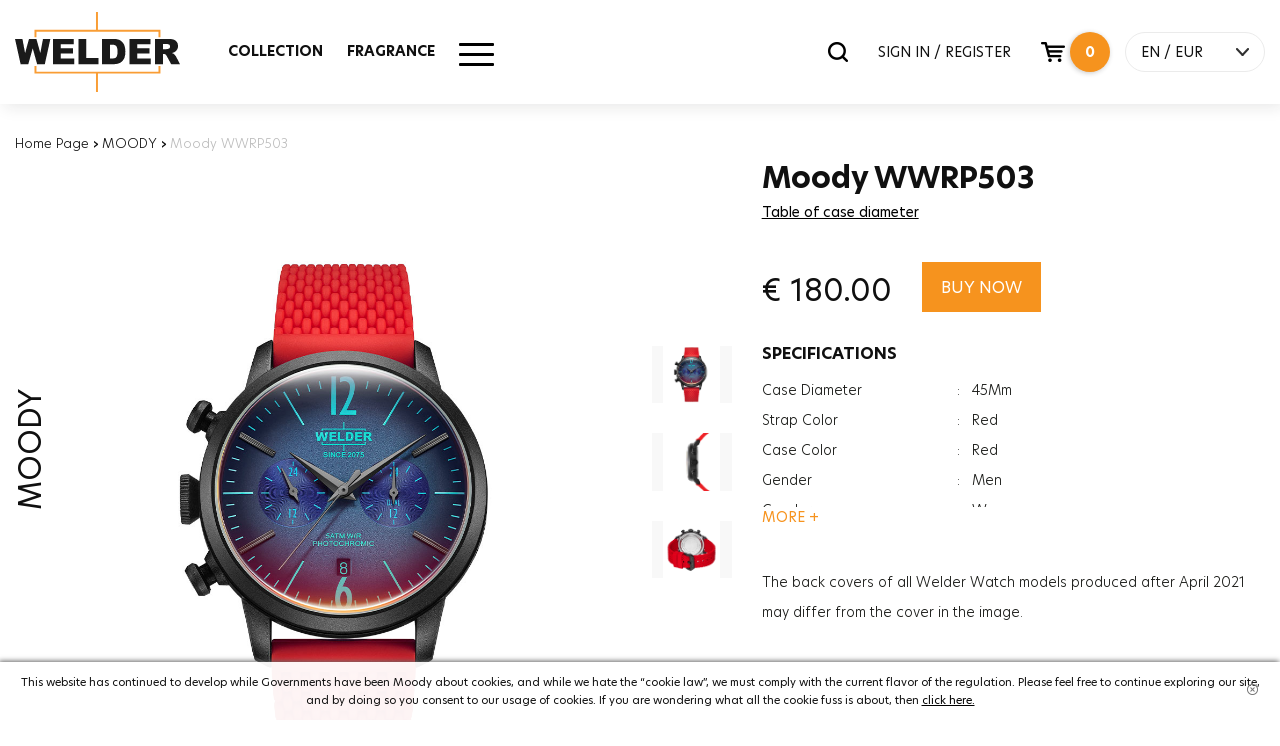

--- FILE ---
content_type: text/html; charset=utf-8
request_url: https://www.welderwatch.com/moody-wwrp503/
body_size: 13973
content:

<!DOCTYPE html>
<html lang="en">
<head>

    <base href="https://www.welderwatch.com/" />
    <meta charset="utf-8" />
    <title>Moody WWRP503 Welder Watch</title>
    <meta name="description" content="You can buy Moody WWRP503 on our page! Enjoy shopping with Welder Watch quality and security!" />
    
    <meta http-equiv="X-UA-Compatible" content="IE=edge">
    <meta name="viewport" content="width=device-width, initial-scale=1, maximum-scale=1">

    <meta property="og:type" content="website" />
    <meta property="og:title" content="Moody WWRP503 Welder Watch" />
    <meta property="og:description" content="You can buy Moody WWRP503 on our page! Enjoy shopping with Welder Watch quality and security!" />
    <meta property="og:url" content="https://www.welderwatch.com/moody-wwrp503/" />
    <meta property="og:site_name" content="Moody WWRP503 Welder Watch" />
    <meta property="og:image" itemprop="image" content="https://welderproductmediumcdn-dkdudjehb5fke3ef.z01.azurefd.net/WWRP503_1.jpg">

    <meta name="facebook-domain-verification" content="xqawo29sjotkbvgb1bzb5zpg70irzr" />





    <meta name="twitter:card" content="summary_large_image">
    <meta name="twitter:title" content="Moody WWRP503 Welder Watch">

    <meta name="twitter:image" content="https://welderproductmediumcdn-dkdudjehb5fke3ef.z01.azurefd.net/WWRP503_1.jpg">
    <meta name="twitter:site" content="https://www.welderwatch.com/moody-wwrp503/">




    <meta itemprop="name" content="Moody WWRP503 Welder Watch">
    <meta itemprop="description" content="You can buy Moody WWRP503 on our page! Enjoy shopping with Welder Watch quality and security!">
    <meta itemprop="image" content="https://welderproductmediumcdn-dkdudjehb5fke3ef.z01.azurefd.net/WWRP503_1.jpg">



    <link rel="canonical" href=https://www.welderwatch.com/moody-wwrp503/ />

    <meta name="viewport" content="width=device-width, initial-scale=1.0">
    <link rel="apple-touch-icon" sizes="180x180" href="https://welderbanneronecdn-bkbtbmdgh5f6bpca.z01.azurefd.net/apple-touch-icon.png">
    <link rel="icon" type="image/png" sizes="32x32" href="https://welderbanneronecdn-bkbtbmdgh5f6bpca.z01.azurefd.net/favicon-32x32.png">
    <link rel="icon" type="image/png" sizes="16x16" href="https://welderbanneronecdn-bkbtbmdgh5f6bpca.z01.azurefd.net/favicon-16x16.png">
    <link rel="icon" href="https://welderbanneronecdn-bkbtbmdgh5f6bpca.z01.azurefd.net/favicon.ico?v=1.1">


    <!--PreLoad-->


    <link rel="preconnect" href="https://sslwidget.criteo.com">
    <link rel="preconnect" href="https://gum.criteo.com">
    <link rel="preconnect" href="https://www.google-analytics.com">
    <link rel="preconnect" href="https://www.google.com">
    <link rel="preconnect" href="https://www.googleadservices.com">
    <link rel="preconnect" href="https://www.google.com.tr">
    <link rel="preconnect" href="https://www.googletagmanager.com">

    <!--Preload-->

    



            <link rel="alternate" href="https://www.welderwatch.com/moody-wwrp503/" hreflang="x-default" />
        <link rel="alternate" hreflang="en" href="https://www.welderwatch.com/moody-wwrp503/" />
        <link rel="alternate" hreflang="tr" href="https://www.welderwatch.com/tr/moody-wwrp503/" />
        <link rel="alternate" hreflang="it" href="https://www.welderwatch.com/it/moody-wwrp503/" />
        <link rel="alternate" hreflang="es" href="https://www.welderwatch.com/es/moody-wwrp503/" />









    <script>
        var dataLayer = [];
    </script>

    

    <script>
        

        dataLayer.push({ ecommerce: null });  // Clear the previous ecommerce object.
        dataLayer.push({
            event: "view_item",
            ecommerce: {
                items: [
                    {
                        item_id: '623',
                        item_name: 'WWRP503',
                        affiliation: 'Online Store',
                        currency: 'EUR',
                        index: 0,
                        item_brand: 'Moody',
                        item_category: 'Moody',
                        item_variant: 'Red',
                        price: 180.0000,
                        quantity: 1,
                    }
                ]
            }
        });



    </script>





    <!-- Google Tag Manager -->
    <script>
        (function (w, d, s, l, i) {
            w[l] = w[l] || []; w[l].push({
                'gtm.start':
                    new Date().getTime(), event: 'gtm.js'
            }); var f = d.getElementsByTagName(s)[0],
                j = d.createElement(s), dl = l != 'dataLayer' ? '&l=' + l : ''; j.async = true; j.src =
                    'https://www.googletagmanager.com/gtm.js?id=' + i + dl; f.parentNode.insertBefore(j, f);
        })(window, document, 'script', 'dataLayer', 'GTM-MBNTJSP');
    </script><!-- End Google Tag Manager -->
    <!-- Facebook Pixel Code -->
    <script>
        !function (f, b, e, v, n, t, s) {
            if (f.fbq) return; n = f.fbq = function () {
                n.callMethod ?
                    n.callMethod.apply(n, arguments) : n.queue.push(arguments)
            };
            if (!f._fbq) f._fbq = n; n.push = n; n.loaded = !0; n.version = '2.0';
            n.queue = []; t = b.createElement(e); t.async = !0;
            t.src = v; s = b.getElementsByTagName(e)[0];
            s.parentNode.insertBefore(t, s)
        }(window, document, 'script',
            'https://connect.facebook.net/en_US/fbevents.js');
        fbq('init', '493239861521405');
        fbq('track', 'PageView');
    </script>
    <noscript>
        <img height="1" width="1"
             src="https://www.facebook.com/tr?id=493239861521405&ev=PageView&noscript=1" />
    </noscript>
    <!-- End Facebook Pixel Code -->
    
    

    <meta name="google-site-verification" content="NnAj7Y_nlEC_i2PgG_65LoY5RtCYMbt87j5n_7g9HP8" />


        <link href="/Content/welder.min.css?v=9" rel="stylesheet" />





    

    


    <script type='text/javascript'>
        var appInsights = window.appInsights || function (config) {
            function r(config) { t[config] = function () { var i = arguments; t.queue.push(function () { t[config].apply(t, i) }) } }
            var t = { config: config }, u = document, e = window, o = 'script', s = u.createElement(o), i, f; for (s.src = config.url || '//az416426.vo.msecnd.net/scripts/a/ai.0.js', u.getElementsByTagName(o)[0].parentNode.appendChild(s), t.cookie = u.cookie, t.queue = [], i = ['Event', 'Exception', 'Metric', 'PageView', 'Trace', 'Ajax']; i.length;)r('track' + i.pop()); return r('setAuthenticatedUserContext'), r('clearAuthenticatedUserContext'), config.disableExceptionTracking || (i = 'onerror', r('_' + i), f = e[i], e[i] = function (config, r, u, e, o) { var s = f && f(config, r, u, e, o); return s !== !0 && t['_' + i](config, r, u, e, o), s }), t
        }({
            instrumentationKey: '7fa1740f-397b-4df8-8622-9fc53e1ef68d'
        });

        window.appInsights = appInsights;
        appInsights.trackPageView();
    </script>



    <!-- Segment Pixel - Welder_SP_2002 - DO NOT MODIFY -->
    <script async src="https://secure.adnxs.com/seg?add=20732267&t=1" type="text/javascript"></script>
    <!-- End of Segment Pixel -->



</head>
<body>

    <!-- Google Tag Manager (noscript) -->
    <noscript>
        <iframe src="https://www.googletagmanager.com/ns.html?id=GTM-MBNTJSP"
                height="0" width="0" style="display:none;visibility:hidden"></iframe>
    </noscript>
    <!-- End Google Tag Manager (noscript) -->

    <div id="loading"><div class="pace pace-active"><div class="pace-progress" data-progress="50" data-progress-text="50%" style="-webkit-transform: translate3d(50%, 0px, 0px); -ms-transform: translate3d(50%, 0px, 0px); transform: translate3d(50%, 0px, 0px);"><div class="pace-progress-inner"></div></div><div class="pace-activity"></div></div></div>
    <div id="main">

        

<!--HEADER-->
<header>
    <div class="header-body">
        <div class="container">

            <div class="row">
                <div class="col-sm-3 col-xs-3 visible-xs-block visible-sm-block">
                    <a href="javascript:void(0);" id="mobile-menu">
                        <span class="bar-wrap">
                            <span class="bar"></span>
                            <span class="bar"></span>
                            <span class="bar"></span>
                        </span>
                    </a>
                </div>
                <div class="col-lg-2 col-md-2 col-sm-6 col-xs-6 logo-area">
                    <div class="logo"><a href="/" id="logo">Welder</a></div>
                </div>

                <div class="col-lg-4 col-md-4 visible-md-block visible-lg-block mm-area">
                    <nav id="main-menu">
                        <ul>
                            <li>
                                <a href="javascript:void(0);" target="_self">COLLECTION</a>
                                <div class="sub">
                                    <div class="container">
                                        <div class="row col-menu-list">

                                                        <div class="col-1-5">
                                                            <div class="col-menu-item">
                                                                <div class="row head">
                                                                    <div class="col-xs-12"><a href="/moody/" target="_self" class="title">MOODY</a><a href="/moody/" target="_self" class="all-product">SEE ALL</a></div>
                                                                </div>
                                                                <div class="row">

                                                                            <div class="col-xs-12 p-item">
                                                                                <a href="/moody/"><img class="lazy" src="https://welderbanneronecdn-bkbtbmdgh5f6bpca.z01.azurefd.net/loader.svg" data-src="https://welderproductmediumcdn-dkdudjehb5fke3ef.z01.azurefd.net/WWRC604_1.png" alt="WWRC604" /><span class="p-name">WWRC604</span></a>
                                                                            </div>


                                                                </div>
                                                            </div>
                                                        </div>
                                                        <div class="col-1-5">
                                                            <div class="col-menu-item">
                                                                <div class="row head">
                                                                    <div class="col-xs-12"><a href="/w75/" target="_self" class="title">W75</a><a href="/w75/" target="_self" class="all-product">SEE ALL</a></div>
                                                                </div>
                                                                <div class="row">

                                                                            <div class="col-xs-12 p-item">
                                                                                <a href="/w75/"><img class="lazy" src="https://welderbanneronecdn-bkbtbmdgh5f6bpca.z01.azurefd.net/loader.svg" data-src="https://welderproductmediumcdn-dkdudjehb5fke3ef.z01.azurefd.net/WRT1002_1.png" alt="WRT1002" /><span class="p-name">WRT1002</span></a>
                                                                            </div>


                                                                </div>
                                                            </div>
                                                        </div>
                                                        <div class="col-1-5">
                                                            <div class="col-menu-item">
                                                                <div class="row head">
                                                                    <div class="col-xs-12"><a href="/royal/" target="_self" class="title">ROYAL</a><a href="/royal/" target="_self" class="all-product">SEE ALL</a></div>
                                                                </div>
                                                                <div class="row">

                                                                            <div class="col-xs-12 p-item">
                                                                                <a href="/royal/"><img class="lazy" src="https://welderbanneronecdn-bkbtbmdgh5f6bpca.z01.azurefd.net/loader.svg" data-src="https://welderproductmediumcdn-dkdudjehb5fke3ef.z01.azurefd.net/WWRC653_1.png" alt="WWRC653" /><span class="p-name">WWRC653</span></a>
                                                                            </div>


                                                                </div>
                                                            </div>
                                                        </div>
                                                        <div class="col-1-5">
                                                            <div class="col-menu-item">
                                                                <div class="row head">
                                                                    <div class="col-xs-12"><a href="/edge/" target="_self" class="title">EDGE</a><a href="/edge/" target="_self" class="all-product">SEE ALL</a></div>
                                                                </div>
                                                                <div class="row">

                                                                            <div class="col-xs-12 p-item">
                                                                                <a href="/edge/"><img class="lazy" src="https://welderbanneronecdn-bkbtbmdgh5f6bpca.z01.azurefd.net/loader.svg" data-src="https://welderproductmediumcdn-dkdudjehb5fke3ef.z01.azurefd.net/WWMD1000_1.png" alt="WWMD1000" /><span class="p-name">WWMD1000</span></a>
                                                                            </div>


                                                                </div>
                                                            </div>
                                                        </div>
                                                        <div class="col-1-5">
                                                            <div class="col-menu-item">
                                                                <div class="row head">
                                                                    <div class="col-xs-12"><a href="/spark/" target="_self" class="title">SPARK</a><a href="/spark/" target="_self" class="all-product">SEE ALL</a></div>
                                                                </div>
                                                                <div class="row">

                                                                            <div class="col-xs-12 p-item">
                                                                                <a href="/spark/"><img class="lazy" src="https://welderbanneronecdn-bkbtbmdgh5f6bpca.z01.azurefd.net/loader.svg" data-src="https://welderproductmediumcdn-dkdudjehb5fke3ef.z01.azurefd.net/WWRL1003_1.png" alt="WWRL1003" /><span class="p-name">WWRL1003</span></a>
                                                                            </div>


                                                                </div>
                                                            </div>
                                                        </div>
                                                        <div class="col-1-5">
                                                            <div class="col-menu-item">
                                                                <div class="row head">
                                                                    <div class="col-xs-12"><a href="/slim/" target="_self" class="title">SLIM</a><a href="/slim/" target="_self" class="all-product">SEE ALL</a></div>
                                                                </div>
                                                                <div class="row">

                                                                            <div class="col-xs-12 p-item">
                                                                                <a href="/slim/"><img class="lazy" src="https://welderbanneronecdn-bkbtbmdgh5f6bpca.z01.azurefd.net/loader.svg" data-src="https://welderproductmediumcdn-dkdudjehb5fke3ef.z01.azurefd.net/WRS623_1.png" alt="WRS623" /><span class="p-name">WRS623</span></a>
                                                                            </div>


                                                                </div>
                                                            </div>
                                                        </div>
                                                        <div class="col-1-5">
                                                            <div class="col-menu-item">
                                                                <div class="row head">
                                                                    <div class="col-xs-12"><a href="/the-bold/" target="_self" class="title">THE BOLD</a><a href="/the-bold/" target="_self" class="all-product">SEE ALL</a></div>
                                                                </div>
                                                                <div class="row">

                                                                            <div class="col-xs-12 p-item">
                                                                                <a href="/the-bold/"><img class="lazy" src="https://welderbanneronecdn-bkbtbmdgh5f6bpca.z01.azurefd.net/loader.svg" data-src="https://welderproductmediumcdn-dkdudjehb5fke3ef.z01.azurefd.net/WRK2000_1.png" alt="WRK2000" /><span class="p-name">WRK2000</span></a>
                                                                            </div>


                                                                </div>
                                                            </div>
                                                        </div>



                                        </div>
                                    </div>
                                </div>
                            </li>
                            <li><a href="/fragrance/" target="_self">FRAGRANCE</a></li>
                            




                            <li class="hm-menu">
                                <a href="javascript:void(0);">
                                    <div class="other-menu-icon">
                                        <span></span>
                                    </div>
                                </a>
                                <div class="sub hmm" style="top: 159px;">
                                    <div class="container">
                                        <div class="row other-menu">
                                            <div class="col-md-4">
                                                <div class="row">
                                                    <div class="col-sm-12">
                                                        <a href="/men-watch/" class="cat-img-link">
                                                            <img class="lazy" data-src="https://welderbanneronecdn-bkbtbmdgh5f6bpca.z01.azurefd.net/menu-men.jpg" src="https://welderbanneronecdn-bkbtbmdgh5f6bpca.z01.azurefd.net/loader.svg" alt="MAN WATCH">
                                                            <span>MAN WATCH</span>
                                                        </a>
                                                    </div>
                                                    <div class="col-sm-12">
                                                        <a href="/women-watch/" class="cat-img-link">
                                                            <img class="lazy" data-src="https://welderbanneronecdn-bkbtbmdgh5f6bpca.z01.azurefd.net/menu-women.jpg" src="https://welderbanneronecdn-bkbtbmdgh5f6bpca.z01.azurefd.net/loader.svg" alt="WOMEN WATCH">
                                                            <span>WOMEN WATCH</span>
                                                        </a>
                                                    </div>
                                                </div>
                                            </div>
                                            <div class="col-md-8">
                                                <div class="row">
                                                    <div class="col-sm-12">
                                                        <div class="menu-cat-title">OTHER</div>
                                                    </div>
                                                    <div class="col-md-6 border-right">
                                                        <ul class="menu-link">
                                                            <li>
                                                                <a href="/stores/">STORES</a>
                                                            </li>
                                                            <li>
                                                                <a href="/findstore/">STORE LOCATOR</a>
                                                            </li>
                                                            <li>
                                                                <a href="/blog/">BLOG</a>
                                                            </li>
                                                            <li>
                                                                <a href="/faq/">FAQ</a>
                                                            </li>
                                                        </ul>
                                                    </div>
                                                    <div class="col-md-6">
                                                        <ul class="menu-link">
                                                            <li>
                                                                <a href="/usermanual/">USER MANUAL</a>
                                                            </li>
                                                            <li>
                                                                <a href="/refunds/">RETURNS &amp; REFUNDS</a>
                                                            </li>
                                                            <li>
                                                                <a href="/technicalservice/">TECHNICAL SERVICE </a>
                                                            </li>
                                                            <li>
                                                                <a href="/contact/">CONTACT US</a>
                                                            </li>
                                                            <li>
                                                                <a href="/guestorder/">FIND MY ORDER</a>
                                                            </li>
                                                            
                                                        </ul>
                                                    </div>
                                                </div>
                                                <div class="row">
                                                    <div class="col-sm-12 social-media">
                                                        <div class="menu-cat-title">SOCIAL CHANNELS</div>
                                                        <ul>
                                                            <li>
                                                                <a target="_blank" rel="nofollow" href="https://www.instagram.com/welderwatch/">
                                                                    <span class="iconpack in"></span>
                                                                </a>
                                                            </li>
                                                            <li>
                                                                <a target="_blank" rel="nofollow" href="https://tr-tr.facebook.com/welderwatch/">
                                                                    <span class="iconpack fb"></span>
                                                                </a>
                                                            </li>
                                                            <li>
                                                                <a target="_blank" rel="nofollow" href="https://twitter.com/welderwatch">
                                                                    <span class="iconpack tw"></span>
                                                                </a>
                                                            </li>
                                                            <li>
                                                                <a target="_blank" rel="nofollow" href="https://www.youtube.com/channel/UCx46tWekeqdFADybgk8o0gg">
                                                                    <span class="iconpack ytp"></span>
                                                                </a>
                                                            </li>
                                                        </ul>
                                                    </div>
                                                </div>
                                            </div>
                                        </div>
                                    </div>
                                </div>
                            </li>

                        </ul>
                    </nav>
                    <div class="menu-bg"></div>
                </div>
                <div class="col-lg-6 col-md-6 col-sm-3 col-xs-3 header-right">
                    <div class="search-popup">
                        <div class="input-holder">
                            <input type="search" class="search-input" name="q" data-result-text=".result-text" data-action="Search" data-result=".search-result" placeholder="SEARCH" autocomplete="off" /><a href="javascript:fbq('track', 'Search');" class="search-btn"><span class="iconpack search"></span></a>
                        </div>
                        <div class="search-result">

                        </div>


                    </div>
                        <a href="/login/" class="signin-signin-up">SIGN IN / REGISTER</a>



                    <input type="hidden" name="BasketCount" id="BasketCount" value="0">
                    <div id="header-basket">

                        <a href="javascript:void(0);" class="basket-btn" id="cart-includes" onclick="SepetiAc();"><span class="iconpack basket"></span><span class="count">0</span></a>
                        <div id="modal-basket">
                                <div class="total-item-text">There are <b>0</b> products in your basket.</div>
                        </div>
                    </div>

                    <div id="lang">
                        <a href="javascript:void(0);" onclick="javascript:$(this).closest('#lang').toggleClass('open');">EN  / EUR</a>
                        <div id="lang-current">
        
                            <div class="cn-item">
                                <form action="languageChange/" method="post">

                                    <ul>
                                        
                                        <li><a class='active' href="javascript:;" onclick="javascript:$('input[name=\'language_code\']').attr('value', 'en');javascript:$(this).closest('form').submit();" hreflang="en">EN</a></li>
                                        <li><a class='' href="javascript:;" onclick="javascript:$('input[name=\'language_code\']').attr('value', 'tr');javascript:$(this).closest('form').submit();"  hreflang="tr">TR</a></li>
                                        <li><a class='' href="javascript:;" onclick="javascript:$('input[name=\'language_code\']').attr('value', 'it');javascript:$(this).closest('form').submit();"  hreflang="it">IT</a></li>
                                        <li><a class='' href="javascript:;" onclick="javascript:$('input[name=\'language_code\']').attr('value', 'es');javascript:$(this).closest('form').submit();"  hreflang="es">ES</a></li>
                                        <li><a class='' href="javascript:;" onclick="javascript:$('input[name=\'language_code\']').attr('value', 'kr');javascript:$(this).closest('form').submit();"  hreflang="kr">KR</a></li>

                                    </ul>
                                    <input type="hidden" id="language_code" name="language_code" />
                                </form>
                            </div>
                                <div class="cn-item">
                                    <form action="Currency/" method="post">
                                        <ul>
                                            <li><a title="TRY" href="javascript:void(0);" class='' onclick="javascript:$('input[name=\'currency_code\']').attr('value', 'TRY');javascript:$(this).closest('form').submit();">TRY</a></li>
                                            <li><a title="USD" href="javascript:void(0);" class='' onclick="javascript:$('input[name=\'currency_code\']').attr('value', 'USD');javascript:$(this).closest('form').submit();">USD</a></li>
                                            <li><a title="EUR" href="javascript:void(0);" class='active' onclick="$('input[name=\'currency_code\']').attr('value', 'EUR');$(this).closest('form').submit();">EUR</a></li>
                                        </ul>
                                        <input type="hidden" id="currency_code" name="currency_code" />

                                    </form>
                                </div>
                        </div>
                    </div>
                </div>

            </div>

            <div id="mobilemenu" class="visible-xs-block visible-sm-block">
                <div class="mm-content">
                    <ul>
                        <li class="sub-dropdown">
                            <a href="javascript:void(0);" target="_self">COLLECTION</a>
                            <ul class="sub-menu">
                                        <li><a href="/moody/" target="_self">MOODY</a></li>
                                        <li><a href="/w75/" target="_self">W75</a></li>
                                        <li><a href="/royal/" target="_self">ROYAL</a></li>
                                        <li><a href="/edge/" target="_self">EDGE</a></li>
                                        <li><a href="/spark/" target="_self">SPARK</a></li>
                                        <li><a href="/slim/" target="_self">SLIM</a></li>
                                        <li><a href="/the-bold/" target="_self">THE BOLD</a></li>


                            </ul>
                        </li>
                        <li><a href="/fragrance/" target="_self">FRAGRANCE</a></li>
                        

                    </ul>
                    <ul class="mobil-account">
                            <li><a href="/login/">LOG IN</a></li>
                            <li> <a href="/login/">Register</a></li>




                    </ul>
                    <div id="lang">
                        <a href="javascript:void(0);" onclick="javascript:$(this).closest('#lang').toggleClass('open');">EN  / EUR</a>
                        <div id="lang-current">
                            <div class="cn-item">
                                <form action="languageChange/" method="post">

                                    <ul>
                                        
                                        <li><a class='active' href="javascript:;" onclick="javascript:$('input[name=\'language_code\']').attr('value', 'en');javascript:$(this).closest('form').submit();" hreflang="en">EN</a></li>
                                        <li><a class='' href="javascript:;" onclick="javascript:$('input[name=\'language_code\']').attr('value', 'tr');javascript:$(this).closest('form').submit();" hreflang="tr">TR</a></li>
                                        <li><a class='' href="javascript:;" onclick="javascript:$('input[name=\'language_code\']').attr('value', 'it');javascript:$(this).closest('form').submit();" hreflang="it">IT</a></li>
                                        <li><a class='' href="javascript:;" onclick="javascript:$('input[name=\'language_code\']').attr('value', 'es');javascript:$(this).closest('form').submit();" hreflang="es">ES</a></li>
                                        <li><a class='' href="javascript:;" onclick="javascript:$('input[name=\'language_code\']').attr('value', 'kr');javascript:$(this).closest('form').submit();" hreflang="kr">KR</a></li>

                                    </ul>
                                    <input type="hidden" id="language_code" name="language_code" />
                                </form>
                            </div>
                            <div class="cn-item">
                                <form action="/Currency/" method="post">
                                    <ul>
                                        <li><a title="TRY" href="javascript:void(0);" class='' onclick="javascript:$('input[name=\'currency_code\']').attr('value', 'TRY');javascript:$(this).closest('form').submit();">TRY</a></li>
                                        <li><a title="USD" href="javascript:void(0);" class='' onclick="javascript:$('input[name=\'currency_code\']').attr('value', 'USD');javascript:$(this).closest('form').submit();">USD</a></li>
                                        <li><a title="EUR" href="javascript:void(0);" class='active' onclick="$('input[name=\'currency_code\']').attr('value', 'EUR');$(this).closest('form').submit();">EUR</a></li>
                                    </ul>
                                    <input type="hidden" name="currency_code" value="" />

                                </form>
                            </div>
                        </div>
                    </div>
                </div>
            </div>
        </div>
    </div>
</header>

        


<section id="product-detail">
    <div class="container container-1400">

            <div class="row sec-head" style="text-align:left!important">
                <div class="col-lg-6  col-md-12 col-md-offset-0 head">
                    
                    <div id="breadcrumb" class="v2" style="text-align:left!important">
                        <a href="/" title="Home Page">Home Page</a>
                        <b> › </b>

                        <a href="https://www.welderwatch.com/moody/" title="MOODY">MOODY</a>


                        <b> › </b>
                        <span>Moody WWRP503</span>
                    </div>
                </div>
            </div>


        <div class="row p-top" itemscope itemtype="http://schema.org/Product">
            <form data-ajax="true" data-ajax-begin="" id="AddToBasketForm" method="post">
                <div class="col-md-7 col-sm-12 col-xs-12">
                    <div class="slider-area">
                        <span class="cat-name"> MOODY</span>
                        <span class="invisible" itemprop="name">MOODY WWRP503</span>
                        <meta itemprop="mpn" content="WWRP503" />
                        <span class="invisible" itemprop="sku">WWRP503</span>
                        <span class="invisible" itemprop="gtin">1505062358674</span>
                        <span class="invisible" itemprop="brand">Welder Watch</span>
                        <span class="invisible" itemprop="description"> MOODY  WWRP503</span>
                        <div class="invisible" itemprop="aggregateRating"
                             itemscope itemtype="https://schema.org/AggregateRating">
                            Rated <span itemprop="ratingValue">4.88575127063587</span>/5
                            based on <span itemprop="reviewCount">22</span> customer reviews
                        </div>
                        
                        <div class="swiper-container" id="pd-slider">
                            <div class="swiper-wrapper">


                                        <div class="swiper-slide">
                                            <a href="https://welderproductcdn-g8gfbuf6fad8hre0.z01.azurefd.net/WWRP503_1.jpg" title="WWRP503_1.jpg" onclick="javascript:return false;" class="cloud-zoom" rel="position: 'inside', adjustX: 10, adjustY:0" id="zoom_1"><img src="https://welderproductcdn-g8gfbuf6fad8hre0.z01.azurefd.net/WWRP503_1.jpg" alt="WWRP503" /></a>
                                        </div>
                                        <div class="swiper-slide">
                                            <a href="https://welderproductcdn-g8gfbuf6fad8hre0.z01.azurefd.net/WWRP503_2.jpg" title="WWRP503_2.jpg" onclick="javascript:return false;" class="cloud-zoom" rel="position: 'inside', adjustX: 10, adjustY:0" id="zoom_2"><img src="https://welderproductcdn-g8gfbuf6fad8hre0.z01.azurefd.net/WWRP503_2.jpg" alt="WWRP503" /></a>
                                        </div>
                                        <div class="swiper-slide">
                                            <a href="https://welderproductcdn-g8gfbuf6fad8hre0.z01.azurefd.net/WWRP503_3.jpg" title="WWRP503_3.jpg" onclick="javascript:return false;" class="cloud-zoom" rel="position: 'inside', adjustX: 10, adjustY:0" id="zoom_3"><img src="https://welderproductcdn-g8gfbuf6fad8hre0.z01.azurefd.net/WWRP503_3.jpg" alt="WWRP503" /></a>
                                        </div>

                            </div>
                            <div class="swiper-pagination"></div>
                        </div>
                        <div class="swiper-container" id="tm-slider">
                            <div class="swiper-wrapper">

                                        <div class="swiper-slide"><img itemprop="image" src="https://welderproductcdn-g8gfbuf6fad8hre0.z01.azurefd.net/WWRP503_1.jpg" alt="WWRP503" /></div>
                                        <div class="swiper-slide"><img itemprop="image" src="https://welderproductcdn-g8gfbuf6fad8hre0.z01.azurefd.net/WWRP503_2.jpg" alt="WWRP503" /></div>
                                        <div class="swiper-slide"><img itemprop="image" src="https://welderproductcdn-g8gfbuf6fad8hre0.z01.azurefd.net/WWRP503_3.jpg" alt="WWRP503" /></div>



                            </div>
                        </div>
                    </div>
                    <div class="clearfix"></div>
                </div>
                <div class="col-md-5 col-sm-12 p-detail">
                    <h1 class="stock-code">Moody WWRP503 </h1>
                    <div class="p-title"> </div>

                    <div class="price visible-xs-block"><span id="productPrice">€ 180.00</span></div>

                    <div class="clearfix"></div>





                    <div class="visible-xs">
                        <div class="go-basket">
                                <button type="submit" class="btn add-to-cart" id="addToBasketButtonMobile">BUY NOW<span class='iconpack basketv2-white md'></span></button>

                        </div>
                    </div>
                    <div class="clearfix"></div>



                    <div class="clearfix"></div>




                        <a href="javascript:void(0);" onclick="javascript:$('#info-table-content').toggle();" id="info-table" title="Table of case diameter">Table of case diameter</a>
                        <div id="info-table-content" style="display: none;">
                            <div class="back-screen"></div>
                            <div class="info-popup col-md-6 col-sm-10 col-xs-12">
                                <a href="javascript:void(0);" title="Table of case diameter" onclick="javascript:$('#info-table-content').toggle();" class="close-info-window">X</a>
                                <p><img alt="" src="/Content/Image/olcu-tablosu.jpg" style="width: 100%; height: 100%;"></p>
                            </div>
                        </div>
                        <div id="PreviewCustomizeImage" style="display: none;">
                            <div class="back-screen"></div>
                            <div class="info-popup col-md-5 col-sm-5 col-xs-7">
                                <a href="javascript:void(0);" title="Table of case diameter" onclick="javascript:$('#PreviewCustomizeImage').toggle();" class="close-info-window">X</a>
                                <p id="pImg"></p>
                            </div>
                        </div>
                        <div class="clearfix"></div>

                    <input type="hidden" id="UrunKodu" value="WWRP503" />
                    <input type="hidden" id="Adet" value="1" />


                    <div class="invisible" itemprop="offers" itemscope itemtype="https://schema.org/Offer">
                        <link itemprop="url" href="https://www.welderwatch.com/moody-wwrp503/" />
                        <span itemprop="priceCurrency" content="EUR">€</span><span itemprop="price" content="180.0000">180.00</span>
                        <meta itemprop="priceValidUntil" content="2026-02-05" />
                        <link itemprop="availability" href="https://schema.org/InStock" />In stock
                    </div>

                    <div class="go-basket hidden-xs">

                        <div class="price"><span id="productPrice">€  <span>180.00</span> </span></div>
                                <button type="button" class="btn add-to-cart" id="addToBasketButton" style="margin-right:5px;">BUY NOW</button>


                    </div>
                    <div class="clearfix"></div>



                        <div class="features sh-hd">
                            <div class="bd">
                                <div class="f-title">SPECIFICATIONS</div>
                                <div class="f-value">
                                    <table>
                                        <tbody>

                                                <tr>
                                                    <td class="feature-head">Case Diameter</td>
                                                    <td>:</td>
                                                    <td class="feature-name">45Mm</td>
                                                </tr>
                                                <tr>
                                                    <td class="feature-head">Strap Color</td>
                                                    <td>:</td>
                                                    <td class="feature-name">Red</td>
                                                </tr>
                                                <tr>
                                                    <td class="feature-head">Case Color</td>
                                                    <td>:</td>
                                                    <td class="feature-name">Red</td>
                                                </tr>
                                                <tr>
                                                    <td class="feature-head">Gender</td>
                                                    <td>:</td>
                                                    <td class="feature-name">Men</td>
                                                </tr>
                                                <tr>
                                                    <td class="feature-head">Gender</td>
                                                    <td>:</td>
                                                    <td class="feature-name">Women</td>
                                                </tr>
                                                <tr>
                                                    <td class="feature-head">Strap Type</td>
                                                    <td>:</td>
                                                    <td class="feature-name">Silicone</td>
                                                </tr>
                                                <tr>
                                                    <td class="feature-head">Case Thickness</td>
                                                    <td>:</td>
                                                    <td class="feature-name">14Mm</td>
                                                </tr>
                                                <tr>
                                                    <td class="feature-head">Function</td>
                                                    <td>:</td>
                                                    <td class="feature-name">Date Indicator</td>
                                                </tr>
                                                <tr>
                                                    <td class="feature-head">Function</td>
                                                    <td>:</td>
                                                    <td class="feature-name">Dual Time</td>
                                                </tr>
                                                <tr>
                                                    <td class="feature-head">Glass Feature</td>
                                                    <td>:</td>
                                                    <td class="feature-name">Mineral</td>
                                                </tr>
                                                <tr>
                                                    <td class="feature-head">Glass Feature</td>
                                                    <td>:</td>
                                                    <td class="feature-name">Photochromic</td>
                                                </tr>
                                                <tr>
                                                    <td class="feature-head">Weight</td>
                                                    <td>:</td>
                                                    <td class="feature-name">50G</td>
                                                </tr>
                                        </tbody>
                                    </table>
                                </div>
                            </div><a href="javascript:;" title="MORE" class="sh-hd-more"><span class="sh">MORE +</span><span class="hd">Show Less -</span></a>
                        </div>



                    <div class="clearfix"></div>


                            <br />
                            <br />
                            <div class="desc sh-hd">
                                <div class="bd">
                                    The back covers of all Welder Watch models produced after April 2021 may differ from the cover in the image.
                                    <p>&nbsp;</p>
                                </div>

                            </div>
                            <div class="clearfix"></div>



                </div>
            </form>
        </div>
    </div>
    <div class="clearfix"></div>
    <!--Alt buyuk resimler-->
    

    <!--Benzer ürünler-->

        <div class="container">
            <div class="row np-list-head sec-head">
                <div class="col-lg-6 col-lg-offset-3 col-md-12 col-md-offset-0 text-center head">
                    <h2 class="title">SIMILAR PRODUCTS</h2>
                    <div class="desc">EXPERIENCE THE SAME UNIQUE WELDER FEELING WITH DIFFERENT COLORS.</div>
                </div>
            </div>
            <div class="clearfix"></div>


            <div class="row np-list">


                    <div class="col-md-3 col-sm-6 col-xs-12">
                        <div class="item">
                            <span class="size">38mm</span>
                            <a href="moody-wwrp600/" title="38mm">
                                <img class="lazy" data-src="https://welderproductcdn-g8gfbuf6fad8hre0.z01.azurefd.net/WWRP600_1.jpg" alt="WWRP600" src="https://welderbanneronecdn-bkbtbmdgh5f6bpca.z01.azurefd.net/loader.svg" />
                            </a>
                            <div class="text">
                                <div class="title">Moody&nbsp;WWRP600 </div>
                                <div class="price">€  180.00 </div><a href="javascript:void(0)" class="add-to-cart" onclick="SepeteEkle('WWRP600',1)" title="WWRP600 BUY NOW">BUY NOW</a>
                            </div>
                        </div>
                    </div>
                    <div class="col-md-3 col-sm-6 col-xs-12">
                        <div class="item">
                            <span class="size">38mm</span>
                            <a href="moody-wwrc675/" title="38mm">
                                <img class="lazy" data-src="https://welderproductcdn-g8gfbuf6fad8hre0.z01.azurefd.net/WWRC675_1.jpg" alt="WWRC675" src="https://welderbanneronecdn-bkbtbmdgh5f6bpca.z01.azurefd.net/loader.svg" />
                            </a>
                            <div class="text">
                                <div class="title">Moody&nbsp;WWRC675 </div>
                                <div class="price">€  265.00 </div><a href="javascript:void(0)" class="add-to-cart" onclick="SepeteEkle('WWRC675',1)" title="WWRC675 BUY NOW">BUY NOW</a>
                            </div>
                        </div>
                    </div>
                    <div class="col-md-3 col-sm-6 col-xs-12">
                        <div class="item">
                            <span class="size">38mm</span>
                            <a href="moody-wwrc671/" title="38mm">
                                <img class="lazy" data-src="https://welderproductcdn-g8gfbuf6fad8hre0.z01.azurefd.net/WWRC671_1.jpg" alt="WWRC671" src="https://welderbanneronecdn-bkbtbmdgh5f6bpca.z01.azurefd.net/loader.svg" />
                            </a>
                            <div class="text">
                                <div class="title">Moody&nbsp;WWRC671 </div>
                                <div class="price">€  290.00 </div><a href="javascript:void(0)" class="add-to-cart" onclick="SepeteEkle('WWRC671',1)" title="WWRC671 BUY NOW">BUY NOW</a>
                            </div>
                        </div>
                    </div>
                    <div class="col-md-3 col-sm-6 col-xs-12">
                        <div class="item">
                            <span class="size">47mm</span>
                            <a href="moody-wwrc1023/" title="47mm">
                                <img class="lazy" data-src="https://welderproductcdn-g8gfbuf6fad8hre0.z01.azurefd.net/WWRC1023_1.jpg" alt="WWRC1023" src="https://welderbanneronecdn-bkbtbmdgh5f6bpca.z01.azurefd.net/loader.svg" />
                            </a>
                            <div class="text">
                                <div class="title">Moody&nbsp;WWRC1023 </div>
                                <div class="price">€  295.00 </div><a href="javascript:void(0)" class="add-to-cart" onclick="SepeteEkle('WWRC1023',1)" title="WWRC1023 BUY NOW">BUY NOW</a>
                            </div>
                        </div>
                    </div>

            </div>





        </div>


</section>






<script>


    fbq('track', 'ViewContent', {
        content_id: 'WWRP503',
        content_type: 'product',
        content_name: 'Moody',
        currency: 'EUR',
        Value : '180.0000'
    })
</script>


<!-- Criteo Product Tag -->
<script type="text/javascript" src="//static.criteo.net/js/ld/ld.js" async="true"></script>
<script type="text/javascript">
    window.criteo_q = window.criteo_q || [];
    var deviceType = /iPad/.test(navigator.userAgent) ? "t" : /Mobile|iP(hone|od)|Android|BlackBerry|IEMobile|Silk/.test(navigator.userAgent) ? "m" : "d";
    window.criteo_q.push(
        { event: "setAccount", account: 63981 }, // You should never update this line
        { event: "setEmail", email: "" }, // Can be an empty string
        { event: "setSiteType", type: deviceType },
        { event: "viewItem", item: "WWRP503" });
</script>
<!-- END Criteo Product Tag -->


<script type="application/ld+json">
    {
    "@context": "https://schema.org",
    "@type": "BreadcrumbList",
    "itemListElement":
    [
    {
    "@type": "ListItem",
    "position": 1,
    "item":
    {
    "@id": "https://www.welderwatch.com/moody/",
    "name": "MOODY"
    }
    }
    ]
    }
</script>



        <!--FOOTER-->


        <div class="">

            <div class="clearfix"></div>
            <footer>
                <div class="grey"></div>
                <div class="container">
                    <div class="row">
                        <div class="col-xs-12 col-sm-12 col-md-4 newslatter pull-right">
                            <span class="footer-header">NEWSLETTER</span>
                            <form action="" id="EbultemForm" method="post" name="EbultemForm">
                                <input name="__RequestVerificationToken" type="hidden" value="RrhGUvdcBVHf_K9NeK9bO3dtBZdV16tEX-scRR_PcAg0RhZVu2kx9MWzIwMJ4xW5SpVt7uzEmw5cEbVrE61iuqg8SbP95-pKL_ufuO6acG81" />
                                <div class="inputwrap relative">
                                    <input type="text" class="text-input" name="email" placeholder="E-MAIL ADDRESS" id="bultenMail" />
                                    <button type="button" class="btn btn-newslatter no-text"><span class="iconpack arrow-right-md"></span></button>
                                </div>
                                <p>NEWSLETTER</p>
                                <div class="ch">
                                    <div class="checker" id="uniform-newsletter-terms">
                                        <span>
                                            <input type="checkbox" id="newsletter-terms" name="terms" class="checkbox" />
                                        </span>
                                    </div>
                                    <label for="newsletter-terms" title="The welderwatch.com">The welderwatch.com <a href="/terms/" title="Terms &amp; Conditions">Terms &amp; Conditions</a> ve <a href="/privacypolicy/">Privacy Policy</a> </label>
                                </div>
                                <div class="clearfix"></div>
                                <div class="ch">
                                    <div class="checker" id="uniform-ebulletin-terms">
                                        <span>
                                            <input type="checkbox" id="ebulletin-terms" name="ebulletin-terms" class="checkbox" />
                                        </span>
                                    </div>
                                    <label for="ebulletin-terms">Receive e-mails related to Welder Watch.</label>
                                </div>
                                <div class="clearfix"></div>
                                    <div class="ch">
                                        <div class="checker" id="uniform-kvkk-terms">
                                            <span>
                                                <input type="checkbox" id="kvkk-terms" name="kvkk-terms" class="checkbox" />
                                            </span>
                                        </div>
                                        <label for="kvkk-terms">Communication intended <a href="/kvkk/"> my personal data</a>           ı consent to its use. .</label>
                                    </div>

                                <div class="clearfix"></div>
                            </form>
                            <div class="social-media follow-us">
                                <span class="footer-header">SOCIAL CHANNELS </span>
                                <ul>
                                    <li><a target="_blank" rel="nofollow" href="https://www.instagram.com/welderwatch/"><span class="iconpack in"></span></a></li>
                                    <li><a target="_blank" rel="nofollow" href="https://tr-tr.facebook.com/welderwatch/"><span class="iconpack fb"></span></a></li>
                                    <li><a target="_blank" rel="nofollow" href="https://twitter.com/welderwatch"><span class="iconpack tw"></span></a></li>
                                    <li><a target="_blank" rel="nofollow" href="https://www.youtube.com/channel/UCx46tWekeqdFADybgk8o0gg"><span class="iconpack ytp"></span></a></li>
                                </ul>
                            </div>
                            <div class="clearfix"></div>
                        </div>
                        <div class="col-md-8 col-sm-12 col-xs-12">
                            <div class="row fm-area">
                                <div class="col-md-3 col-sm-4  col-xs-12">
                                    <span class="menu-title footer-header" data-id="menu-4">CATEGORY</span>
                                    <ul class="menu" id="menu-4">
                                        <li><a href="/men-watch/" title="Men Watch">Men Watch </a></li>
                                        <li><a href="/women-watch/" title="Women Watch">Women Watch </a></li>
                                    </ul>
                                </div>
                                <div class="col-md-3 col-sm-4 col-xs-12">
                                    <span class="menu-title footer-header" data-id="menu-1">COLLECTION</span>
                                    <ul class="menu" id="menu-1">
                                        <li><a href="/moody/" title="Moody">Moody</a></li>
                                        <li><a href="/w75/" title="W75">W75</a></li>
                                        <li><a href="/royal/" title="Royal">Royal</a></li>
                                        <li><a href="/edge/" title="Edge">Edge</a></li>
                                        <li><a href="/spark/" title="Spark">Spark</a></li>
                                        <li><a href="/slim/" title="Slim">Slim</a></li>
                                        <li><a href="/the-bold/" title="The Bold">The Bold</a></li>
                                    </ul>
                                </div>
                                <div class="col-md-3 col-sm-4  col-xs-12">
                                    <span class="menu-title footer-header" data-id="menu-3">OTHER</span>
                                    <ul class="menu" id="menu-3">
                                        
                                        <li><a href="/findstore/" title="Store Locator">Store Locator</a></li>
                                        <li><a href="/blog/" title="Blog">Blog</a></li>
                                        <li><a href="/faq/" title="FAQ">FAQ</a></li>
                                        <li><a href="/contact/" title="Contact Us">Contact Us</a></li>
                                        <li><a href="/usermanual/" title="User Manual">User Manual</a></li>
                                        <li><a href="/refunds/" title="Returns & Refunds">Returns & Refunds  </a></li>
                                        <li><a href="/technicalservice/" title="Technical Service">Technical Service</a></li>
                                        <li><a href="/bankaccounts/" title="Bank Accounts">Bank Accounts</a></li>
                                        <li><a href="/guestorder/" title="FIND MY ORDER"><span class="text-capitalize">find my order</span> </a></li>
                                    </ul>
                                </div>
                                <div class="col-md-3 hidden-sm hidden-xs">
                                    <div class="social-media">
                                        <span class="footer-header">SOCIAL CHANNELS  </span>
                                        <ul>
                                            <li><a target="_blank" rel="nofollow" href="https://www.instagram.com/welderwatch/" title="instagram"><span class="iconpack in"></span></a></li>
                                            <li><a target="_blank" rel="nofollow" href="https://tr-tr.facebook.com/welderwatch/" title="facebook"><span class="iconpack fb"></span></a></li>
                                            <li><a target="_blank" rel="nofollow" href="https://twitter.com/welderwatch/" title="twitter"><span class="iconpack tw"></span></a></li>
                                            <li><a target="_blank" rel="nofollow" href="https://www.youtube.com/channel/UCx46tWekeqdFADybgk8o0gg" title="youtube"><span class="iconpack ytp"></span></a></li>
                                        </ul>
                                    </div>
                                    <div class="clearfix"></div><img src="https://welderbanneronecdn-bkbtbmdgh5f6bpca.z01.azurefd.net/Welder-logo.svg" class="footer-logo" alt="welder" />
                                </div>
                            </div>
                        </div>
                        <div class="col-xs-12 bottom">
                            <div class="copyright">© WELDER. All Rights Reserved.</div> <span class="hidden-sm hidden-xs">|</span><a href="/terms/">Terms &amp; Conditions</a><span>|</span><a href="/privacypolicy/">Privacy Policy</a>
                                <span class="hidden-sm hidden-xs">|</span> <a href="/cookiepolicy/">COOKIE POLICY</a>
                        </div>
                    </div>
                </div>
            </footer>
            <p></p>
        </div>

        <!--FOOTER-->
        <a href="javascript:void(0);" id="up-btn" class="iconpack to-up"></a>

                <div id="cookie-popup">

                    <div class="container">
                        This website has continued to develop while Governments have been Moody about cookies, and while we hate the “cookie law”, we must comply with the current flavor of the regulation. Please feel free to continue exploring our site, and by doing so you consent to our usage of cookies. If you are wondering what all the cookie fuss is about, then 
                        <a href="/confidentialitypolicy/" title="This website has continued to develop while Governments have been Moody about cookies, and while we hate the “cookie law”, we must comply with the current flavor of the regulation. Please feel free to continue exploring our site, and by doing so you consent to our usage of cookies. If you are wondering what all the cookie fuss is about, then "> click here. </a>
                    </div><a href="javascript:void(0);" onclick="Welder.Cookie();" class="close"><i class="iconpack close-grey"></i></a>
                </div>




    </div>
    <div id="alertscreen" style="opacity: 0; display: none;"></div>



    <script src="/Content/lib/jquery/dist/jquery.min.js"></script>


    <script src="/Content/js/Process.min.js?v=10"></script>
    <script src="/Content/js/jquery.lazy.min.js"></script>
    <script type="text/javascript" charset="utf-8">
        jQuery(function ($) {

            $(".lazy").Lazy({
                effect: 'fadeIn',
                visibleOnly: true,
                autoDestroy: false,
                onError: function (element) {
                    console.log('error loading ' + element.data('src'));
                }
            });
        });

    </script>



    

    <div id="feedback" style="display:none">
        <div class="feedback-back"></div>
        <div class="feedback-form col-lg-3 col-md-5 col-sm-6 col-xs-11">
            <a href="javascript:void(0);" title="FEEDBACK!" onclick="javascript:$('#feedback').fadeOut(500);" class="close-feedback">X</a>
            <div class="title">FEEDBACK!</div>
            <p> </p>
            <input type="text" class="text-input" value="" name="feedback-email" placeholder="E-MAIL ADDRESS">
            <input type="button" class="btn margin-top-20" value="Send" onclick="Process.FeedBack('Product/FeedBack', 'WWRP503', '', $('input[name=feedback-email]').val());">
        </div>
    </div>

    <link href="/Content/lib/swiper/swiper.min.css" rel="stylesheet" />
    <link href="/Content/lib/CloudZoom/cloud-zoom.css" rel="stylesheet" />
    <script src="/Content/lib/swiper/swiper.min.js"></script>
    <script src="/Content/lib/CloudZoom/cloud-zoom.min.js"></script>

    <script id="welder" data-module="products" src="/Content/js/custom.min.js?v=1213"></script>

    <script>
        try {
            (function () {
                var prefix = "", hash = "rlwYlDfjORJFnCeE7HFT", rtbhTags = [];
                rtbhTags.push("pr_" + hash + "_offer_WWRP503");
                var key = "__rtbhouse.lid", lid = window.localStorage.getItem(key);
                if (!lid) {
                    lid = ""; var pool = "ABCDEFGHIJKLMNOPQRSTUVWXYZabcdefghijklmnopqrstuvwxyz0123456789";
                    for (var i = 0; i < 20; i++) lid += pool.charAt(Math.floor(Math.random() * pool.length));
                    window.localStorage.setItem(key, lid);
                }
                rtbhTags.push("pr_" + hash + "_lid_" + lid);
                var ifr = document.createElement("iframe"),
                    sr = encodeURIComponent(document.referrer ? document.referrer : ""),
                    su = encodeURIComponent(document.location.href ? document.location.href : ""),
                    ifrSrc = "https://" + prefix + "creativecdn.com/tags?type=iframe", tmstmp = encodeURIComponent("" + Date.now());
                for (var i = 0; i < rtbhTags.length; i++) { ifrSrc += "&id=" + encodeURIComponent(rtbhTags[i]); }
                ifrSrc += "&su=" + su + "&sr=" + sr + "&ts=" + tmstmp;
                ifr.setAttribute("src", ifrSrc); ifr.setAttribute("width", "1");
                ifr.setAttribute("height", "1"); ifr.setAttribute("scrolling", "no");
                ifr.setAttribute("frameBorder", "0"); ifr.setAttribute("style", "display:none");
                ifr.setAttribute("referrerpolicy", "no-referrer-when-downgrade");
                if (document.body) { document.body.appendChild(ifr); }
                else { window.addEventListener('DOMContentLoaded', function () { document.body.appendChild(ifr); }); }
            })();
        } catch (e) { }
    </script>











</body>
</html>


--- FILE ---
content_type: text/css
request_url: https://www.welderwatch.com/Content/lib/swiper/swiper.min.css
body_size: 5465
content:
/**
 * Swiper 5.2.1
 * Most modern mobile touch slider and framework with hardware accelerated transitions
 * http://swiperjs.com
 *
 * Copyright 2014-2019 Vladimir Kharlampidi
 *
 * Released under the MIT License
 *
 * Released on: November 16, 2019
 */

@font-face {
    font-family: swiper-icons;
    src: url("data:application/font-woff;charset=utf-8;base64, [base64]//wADZ2x5ZgAAAywAAADMAAAD2MHtryVoZWFkAAABbAAAADAAAAA2E2+eoWhoZWEAAAGcAAAAHwAAACQC9gDzaG10eAAAAigAAAAZAAAArgJkABFsb2NhAAAC0AAAAFoAAABaFQAUGG1heHAAAAG8AAAAHwAAACAAcABAbmFtZQAAA/gAAAE5AAACXvFdBwlwb3N0AAAFNAAAAGIAAACE5s74hXjaY2BkYGAAYpf5Hu/j+W2+MnAzMYDAzaX6QjD6/4//Bxj5GA8AuRwMYGkAPywL13jaY2BkYGA88P8Agx4j+/8fQDYfA1AEBWgDAIB2BOoAeNpjYGRgYNBh4GdgYgABEMnIABJzYNADCQAACWgAsQB42mNgYfzCOIGBlYGB0YcxjYGBwR1Kf2WQZGhhYGBiYGVmgAFGBiQQkOaawtDAoMBQxXjg/wEGPcYDDA4wNUA2CCgwsAAAO4EL6gAAeNpj2M0gyAACqxgGNWBkZ2D4/wMA+xkDdgAAAHjaY2BgYGaAYBkGRgYQiAHyGMF8FgYHIM3DwMHABGQrMOgyWDLEM1T9/w8UBfEMgLzE////P/5//f/V/xv+r4eaAAeMbAxwIUYmIMHEgKYAYjUcsDAwsLKxc3BycfPw8jEQA/[base64]/uznmfPFBNODM2K7MTQ45YEAZqGP81AmGGcF3iPqOop0r1SPTaTbVkfUe4HXj97wYE+yNwWYxwWu4v1ugWHgo3S1XdZEVqWM7ET0cfnLGxWfkgR42o2PvWrDMBSFj/IHLaF0zKjRgdiVMwScNRAoWUoH78Y2icB/yIY09An6AH2Bdu/UB+yxopYshQiEvnvu0dURgDt8QeC8PDw7Fpji3fEA4z/PEJ6YOB5hKh4dj3EvXhxPqH/SKUY3rJ7srZ4FZnh1PMAtPhwP6fl2PMJMPDgeQ4rY8YT6Gzao0eAEA409DuggmTnFnOcSCiEiLMgxCiTI6Cq5DZUd3Qmp10vO0LaLTd2cjN4fOumlc7lUYbSQcZFkutRG7g6JKZKy0RmdLY680CDnEJ+UMkpFFe1RN7nxdVpXrC4aTtnaurOnYercZg2YVmLN/d/gczfEimrE/fs/bOuq29Zmn8tloORaXgZgGa78yO9/cnXm2BpaGvq25Dv9S4E9+5SIc9PqupJKhYFSSl47+Qcr1mYNAAAAeNptw0cKwkAAAMDZJA8Q7OUJvkLsPfZ6zFVERPy8qHh2YER+3i/BP83vIBLLySsoKimrqKqpa2hp6+jq6RsYGhmbmJqZSy0sraxtbO3sHRydnEMU4uR6yx7JJXveP7WrDycAAAAAAAH//wACeNpjYGRgYOABYhkgZgJCZgZNBkYGLQZtIJsFLMYAAAw3ALgAeNolizEKgDAQBCchRbC2sFER0YD6qVQiBCv/H9ezGI6Z5XBAw8CBK/m5iQQVauVbXLnOrMZv2oLdKFa8Pjuru2hJzGabmOSLzNMzvutpB3N42mNgZGBg4GKQYzBhYMxJLMlj4GBgAYow/P/PAJJhLM6sSoWKfWCAAwDAjgbRAAB42mNgYGBkAIIbCZo5IPrmUn0hGA0AO8EFTQAA") format("woff");
    font-weight: 400;
    font-style: normal
}

:root {
    --swiper-theme-color: #007aff
}

.swiper-container {
    margin-left: auto;
    margin-right: auto;
    position: relative;
    overflow: hidden;
    list-style: none;
    padding: 0;
    z-index: 1
}

.swiper-container-vertical > .swiper-wrapper {
    flex-direction: column
}

.swiper-wrapper {
    position: relative;
    width: 100%;
    
    z-index: 1;
    display: flex;
    transition-property: transform;
    box-sizing: content-box
}

.swiper-container-android .swiper-slide, .swiper-wrapper {
    transform: translate3d(0px,0,0)
}

.swiper-container-multirow > .swiper-wrapper {
    flex-wrap: wrap
}

.swiper-container-multirow-column > .swiper-wrapper {
    flex-wrap: wrap;
    flex-direction: column
}

.swiper-container-free-mode > .swiper-wrapper {
    transition-timing-function: ease-out;
    margin: 0 auto
}

.swiper-slide {
    flex-shrink: 0;
    width: 100%;
    height: 100%;
    position: relative;
    transition-property: transform
}

.swiper-slide-invisible-blank {
    visibility: hidden
}

.swiper-container-autoheight, .swiper-container-autoheight .swiper-slide {
    height: auto
}

    .swiper-container-autoheight .swiper-wrapper {
        align-items: flex-start;
        transition-property: transform,height
    }

.swiper-container-3d {
    perspective: 1200px
}

    .swiper-container-3d .swiper-cube-shadow, .swiper-container-3d .swiper-slide, .swiper-container-3d .swiper-slide-shadow-bottom, .swiper-container-3d .swiper-slide-shadow-left, .swiper-container-3d .swiper-slide-shadow-right, .swiper-container-3d .swiper-slide-shadow-top, .swiper-container-3d .swiper-wrapper {
        transform-style: preserve-3d
    }

    .swiper-container-3d .swiper-slide-shadow-bottom, .swiper-container-3d .swiper-slide-shadow-left, .swiper-container-3d .swiper-slide-shadow-right, .swiper-container-3d .swiper-slide-shadow-top {
        position: absolute;
        left: 0;
        top: 0;
        width: 100%;
        height: 100%;
        pointer-events: none;
        z-index: 10
    }

    .swiper-container-3d .swiper-slide-shadow-left {
        background-image: linear-gradient(to left,rgba(0,0,0,.5),rgba(0,0,0,0))
    }

    .swiper-container-3d .swiper-slide-shadow-right {
        background-image: linear-gradient(to right,rgba(0,0,0,.5),rgba(0,0,0,0))
    }

    .swiper-container-3d .swiper-slide-shadow-top {
        background-image: linear-gradient(to top,rgba(0,0,0,.5),rgba(0,0,0,0))
    }

    .swiper-container-3d .swiper-slide-shadow-bottom {
        background-image: linear-gradient(to bottom,rgba(0,0,0,.5),rgba(0,0,0,0))
    }

.swiper-container-css-mode > .swiper-wrapper {
    overflow: auto;
    scrollbar-width: none;
    -ms-overflow-style: none
}

    .swiper-container-css-mode > .swiper-wrapper::-webkit-scrollbar {
        display: none
    }

    .swiper-container-css-mode > .swiper-wrapper > .swiper-slide {
        scroll-snap-align: start start
    }

.swiper-container-horizontal.swiper-container-css-mode > .swiper-wrapper {
    scroll-snap-type: x mandatory
}

.swiper-container-vertical.swiper-container-css-mode > .swiper-wrapper {
    scroll-snap-type: y mandatory
}

:root {
    --swiper-navigation-size: 44px
}

.swiper-button-next, .swiper-button-prev {
    position: absolute;
    top: 50%;
    width: calc(var(--swiper-navigation-size)/ 44 * 27);
    height: var(--swiper-navigation-size);
    margin-top: calc(-1 * var(--swiper-navigation-size)/ 2);
    z-index: 10;
    cursor: pointer;
    display: flex;
    align-items: center;
    justify-content: center;
    color: var(--swiper-navigation-color,var(--swiper-theme-color))
}

    .swiper-button-next.swiper-button-disabled, .swiper-button-prev.swiper-button-disabled {
        opacity: .35;
        cursor: auto;
        pointer-events: none
    }

    .swiper-button-next:after, .swiper-button-prev:after {
        font-family: swiper-icons;
        font-size: var(--swiper-navigation-size);
        text-transform: none !important;
        letter-spacing: 0;
        text-transform: none;
        font-variant: initial
    }

.swiper-button-prev, .swiper-container-rtl .swiper-button-next {
    left: 10px;
    right: auto
}

    .swiper-button-prev:after, .swiper-container-rtl .swiper-button-next:after {
        content: 'prev'
    }

.swiper-button-next, .swiper-container-rtl .swiper-button-prev {
    right: 10px;
    left: auto
}

    .swiper-button-next:after, .swiper-container-rtl .swiper-button-prev:after {
        content: 'next'
    }

    .swiper-button-next.swiper-button-white, .swiper-button-prev.swiper-button-white {
        --swiper-navigation-color: #ffffff
    }

    .swiper-button-next.swiper-button-black, .swiper-button-prev.swiper-button-black {
        --swiper-navigation-color: #000000
    }

.swiper-button-lock {
    display: none
}

.swiper-pagination {
    position: absolute;
    text-align: center;
    transition: .3s opacity;
    transform: translate3d(0,0,0);
    z-index: 10
}

    .swiper-pagination.swiper-pagination-hidden {
        opacity: 0
    }

.swiper-container-horizontal > .swiper-pagination-bullets, .swiper-pagination-custom, .swiper-pagination-fraction {
    bottom: 10px;
    left: 0;
    width: 100%
}

.swiper-pagination-bullets-dynamic {
    overflow: hidden;
    font-size: 0
}

    .swiper-pagination-bullets-dynamic .swiper-pagination-bullet {
        transform: scale(.33);
        position: relative
    }

    .swiper-pagination-bullets-dynamic .swiper-pagination-bullet-active {
        transform: scale(1)
    }

    .swiper-pagination-bullets-dynamic .swiper-pagination-bullet-active-main {
        transform: scale(1)
    }

    .swiper-pagination-bullets-dynamic .swiper-pagination-bullet-active-prev {
        transform: scale(.66)
    }

    .swiper-pagination-bullets-dynamic .swiper-pagination-bullet-active-prev-prev {
        transform: scale(.33)
    }

    .swiper-pagination-bullets-dynamic .swiper-pagination-bullet-active-next {
        transform: scale(.66)
    }

    .swiper-pagination-bullets-dynamic .swiper-pagination-bullet-active-next-next {
        transform: scale(.33)
    }

.swiper-pagination-bullet {
    width: 8px;
    height: 8px;
    display: inline-block;
    border-radius: 100%;
    background: #000;
    opacity: .2
}

button.swiper-pagination-bullet {
    border: none;
    margin: 0;
    padding: 0;
    box-shadow: none;
    -webkit-appearance: none;
    -moz-appearance: none;
    appearance: none
}

.swiper-pagination-clickable .swiper-pagination-bullet {
    cursor: pointer
}

.swiper-pagination-bullet-active {
    opacity: 1;
    background: var(--swiper-pagination-color,var(--swiper-theme-color))
}

.swiper-container-vertical > .swiper-pagination-bullets {
    right: 10px;
    top: 50%;
    transform: translate3d(0px,-50%,0)
}

    .swiper-container-vertical > .swiper-pagination-bullets .swiper-pagination-bullet {
        margin: 6px 0;
        display: block
    }

    .swiper-container-vertical > .swiper-pagination-bullets.swiper-pagination-bullets-dynamic {
        top: 50%;
        transform: translateY(-50%);
        width: 8px
    }

        .swiper-container-vertical > .swiper-pagination-bullets.swiper-pagination-bullets-dynamic .swiper-pagination-bullet {
            display: inline-block;
            transition: .2s transform,.2s top
        }

.swiper-container-horizontal > .swiper-pagination-bullets .swiper-pagination-bullet {
    margin: 0 4px
}

.swiper-container-horizontal > .swiper-pagination-bullets.swiper-pagination-bullets-dynamic {
    left: 50%;
    transform: translateX(-50%);
    white-space: nowrap
}

    .swiper-container-horizontal > .swiper-pagination-bullets.swiper-pagination-bullets-dynamic .swiper-pagination-bullet {
        transition: .2s transform,.2s left
    }

.swiper-container-horizontal.swiper-container-rtl > .swiper-pagination-bullets-dynamic .swiper-pagination-bullet {
    transition: .2s transform,.2s right
}

.swiper-pagination-progressbar {
    background: rgba(0,0,0,.25);
    position: absolute
}

    .swiper-pagination-progressbar .swiper-pagination-progressbar-fill {
        background: var(--swiper-pagination-color,var(--swiper-theme-color));
        position: absolute;
        left: 0;
        top: 0;
        width: 100%;
        height: 100%;
        transform: scale(0);
        transform-origin: left top
    }

.swiper-container-rtl .swiper-pagination-progressbar .swiper-pagination-progressbar-fill {
    transform-origin: right top
}

.swiper-container-horizontal > .swiper-pagination-progressbar, .swiper-container-vertical > .swiper-pagination-progressbar.swiper-pagination-progressbar-opposite {
    width: 100%;
    height: 4px;
    left: 0;
    top: 0
}

    .swiper-container-horizontal > .swiper-pagination-progressbar.swiper-pagination-progressbar-opposite, .swiper-container-vertical > .swiper-pagination-progressbar {
        width: 4px;
        height: 100%;
        left: 0;
        top: 0
    }

.swiper-pagination-white {
    --swiper-pagination-color: #ffffff
}

.swiper-pagination-black {
    --swiper-pagination-color: #000000
}

.swiper-pagination-lock {
    display: none
}

.swiper-scrollbar {
    border-radius: 10px;
    position: relative;
    -ms-touch-action: none;
    background: rgba(0,0,0,.1)
}

.swiper-container-horizontal > .swiper-scrollbar {
    position: absolute;
    left: 1%;
    bottom: 3px;
    z-index: 50;
    height: 5px;
    width: 98%
}

.swiper-container-vertical > .swiper-scrollbar {
    position: absolute;
    right: 3px;
    top: 1%;
    z-index: 50;
    width: 5px;
    height: 98%
}

.swiper-scrollbar-drag {
    height: 100%;
    width: 100%;
    position: relative;
    background: rgba(0,0,0,.5);
    border-radius: 10px;
    left: 0;
    top: 0
}

.swiper-scrollbar-cursor-drag {
    cursor: move
}

.swiper-scrollbar-lock {
    display: none
}

.swiper-zoom-container {
    width: 100%;
    height: 100%;
    display: flex;
    justify-content: center;
    align-items: center;
    text-align: center
}

    .swiper-zoom-container > canvas, .swiper-zoom-container > img, .swiper-zoom-container > svg {
        max-width: 100%;
        max-height: 100%;
        object-fit: contain
    }

.swiper-slide-zoomed {
    cursor: move
}

.swiper-lazy-preloader {
    width: 42px;
    height: 42px;
    position: absolute;
    left: 50%;
    top: 50%;
    margin-left: -21px;
    margin-top: -21px;
    z-index: 10;
    transform-origin: 50%;
    animation: swiper-preloader-spin 1s infinite linear;
    box-sizing: border-box;
    border: 4px solid var(--swiper-preloader-color,var(--swiper-theme-color));
    border-radius: 50%;
    border-top-color: transparent
}

.swiper-lazy-preloader-white {
    --swiper-preloader-color: #fff
}

.swiper-lazy-preloader-black {
    --swiper-preloader-color: #000
}

@keyframes swiper-preloader-spin {
    100% {
        transform: rotate(360deg)
    }
}

.swiper-container .swiper-notification {
    position: absolute;
    left: 0;
    top: 0;
    pointer-events: none;
    opacity: 0;
    z-index: -1000
}

.swiper-container-fade.swiper-container-free-mode .swiper-slide {
    transition-timing-function: ease-out
}

.swiper-container-fade .swiper-slide {
    pointer-events: none;
    transition-property: opacity
}

    .swiper-container-fade .swiper-slide .swiper-slide {
        pointer-events: none
    }

.swiper-container-fade .swiper-slide-active, .swiper-container-fade .swiper-slide-active .swiper-slide-active {
    pointer-events: auto
}

.swiper-container-cube {
    overflow: visible
}

    .swiper-container-cube .swiper-slide {
        pointer-events: none;
        -webkit-backface-visibility: hidden;
        backface-visibility: hidden;
        z-index: 1;
        visibility: hidden;
        transform-origin: 0 0;
        width: 100%;
        height: 100%
    }

        .swiper-container-cube .swiper-slide .swiper-slide {
            pointer-events: none
        }

    .swiper-container-cube.swiper-container-rtl .swiper-slide {
        transform-origin: 100% 0
    }

    .swiper-container-cube .swiper-slide-active, .swiper-container-cube .swiper-slide-active .swiper-slide-active {
        pointer-events: auto
    }

    .swiper-container-cube .swiper-slide-active, .swiper-container-cube .swiper-slide-next, .swiper-container-cube .swiper-slide-next + .swiper-slide, .swiper-container-cube .swiper-slide-prev {
        pointer-events: auto;
        visibility: visible
    }

    .swiper-container-cube .swiper-slide-shadow-bottom, .swiper-container-cube .swiper-slide-shadow-left, .swiper-container-cube .swiper-slide-shadow-right, .swiper-container-cube .swiper-slide-shadow-top {
        z-index: 0;
        -webkit-backface-visibility: hidden;
        backface-visibility: hidden
    }

    .swiper-container-cube .swiper-cube-shadow {
        position: absolute;
        left: 0;
        bottom: 0px;
        width: 100%;
        height: 100%;
        background: #000;
        opacity: .6;
        -webkit-filter: blur(50px);
        filter: blur(50px);
        z-index: 0
    }

.swiper-container-flip {
    overflow: visible
}

    .swiper-container-flip .swiper-slide {
        pointer-events: none;
        -webkit-backface-visibility: hidden;
        backface-visibility: hidden;
        z-index: 1
    }

        .swiper-container-flip .swiper-slide .swiper-slide {
            pointer-events: none
        }

    .swiper-container-flip .swiper-slide-active, .swiper-container-flip .swiper-slide-active .swiper-slide-active {
        pointer-events: auto
    }

    .swiper-container-flip .swiper-slide-shadow-bottom, .swiper-container-flip .swiper-slide-shadow-left, .swiper-container-flip .swiper-slide-shadow-right, .swiper-container-flip .swiper-slide-shadow-top {
        z-index: 0;
        -webkit-backface-visibility: hidden;
        backface-visibility: hidden
    }
